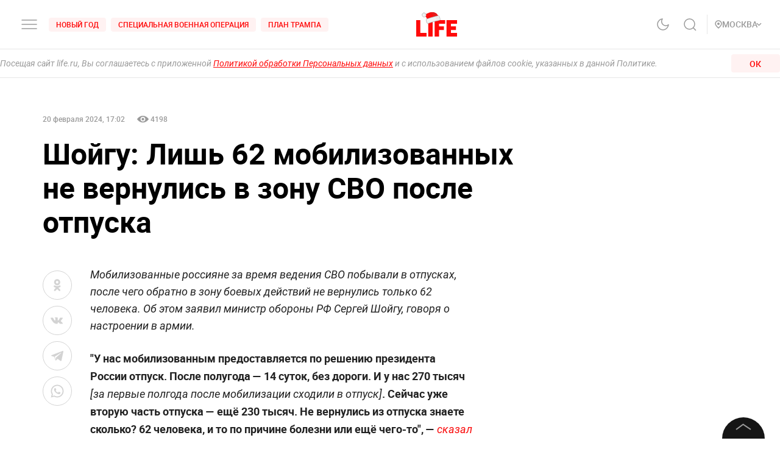

--- FILE ---
content_type: application/javascript; charset=UTF-8
request_url: https://life.ru/_next/static/chunks/8822-4c20be007c5fa0898ae5.js
body_size: 10178
content:
(self.webpackChunk_N_E=self.webpackChunk_N_E||[]).push([[8822],{79742:function(t,e){"use strict";e.byteLength=function(t){var e=a(t),r=e[0],n=e[1];return 3*(r+n)/4-n},e.toByteArray=function(t){var e,r,i=a(t),u=i[0],f=i[1],s=new o(function(t,e,r){return 3*(e+r)/4-r}(0,u,f)),h=0,c=f>0?u-4:u;for(r=0;r<c;r+=4)e=n[t.charCodeAt(r)]<<18|n[t.charCodeAt(r+1)]<<12|n[t.charCodeAt(r+2)]<<6|n[t.charCodeAt(r+3)],s[h++]=e>>16&255,s[h++]=e>>8&255,s[h++]=255&e;2===f&&(e=n[t.charCodeAt(r)]<<2|n[t.charCodeAt(r+1)]>>4,s[h++]=255&e);1===f&&(e=n[t.charCodeAt(r)]<<10|n[t.charCodeAt(r+1)]<<4|n[t.charCodeAt(r+2)]>>2,s[h++]=e>>8&255,s[h++]=255&e);return s},e.fromByteArray=function(t){for(var e,n=t.length,o=n%3,i=[],u=16383,f=0,a=n-o;f<a;f+=u)i.push(s(t,f,f+u>a?a:f+u));1===o?(e=t[n-1],i.push(r[e>>2]+r[e<<4&63]+"==")):2===o&&(e=(t[n-2]<<8)+t[n-1],i.push(r[e>>10]+r[e>>4&63]+r[e<<2&63]+"="));return i.join("")};for(var r=[],n=[],o="undefined"!==typeof Uint8Array?Uint8Array:Array,i="ABCDEFGHIJKLMNOPQRSTUVWXYZabcdefghijklmnopqrstuvwxyz0123456789+/",u=0,f=i.length;u<f;++u)r[u]=i[u],n[i.charCodeAt(u)]=u;function a(t){var e=t.length;if(e%4>0)throw new Error("Invalid string. Length must be a multiple of 4");var r=t.indexOf("=");return-1===r&&(r=e),[r,r===e?0:4-r%4]}function s(t,e,n){for(var o,i,u=[],f=e;f<n;f+=3)o=(t[f]<<16&16711680)+(t[f+1]<<8&65280)+(255&t[f+2]),u.push(r[(i=o)>>18&63]+r[i>>12&63]+r[i>>6&63]+r[63&i]);return u.join("")}n["-".charCodeAt(0)]=62,n["_".charCodeAt(0)]=63},48764:function(t,e,r){"use strict";var n=r(79742),o=r(80645),i="function"===typeof Symbol&&"function"===typeof Symbol.for?Symbol.for("nodejs.util.inspect.custom"):null;e.Buffer=a,e.SlowBuffer=function(t){+t!=t&&(t=0);return a.alloc(+t)},e.INSPECT_MAX_BYTES=50;var u=2147483647;function f(t){if(t>u)throw new RangeError('The value "'+t+'" is invalid for option "size"');var e=new Uint8Array(t);return Object.setPrototypeOf(e,a.prototype),e}function a(t,e,r){if("number"===typeof t){if("string"===typeof e)throw new TypeError('The "string" argument must be of type string. Received type number');return c(t)}return s(t,e,r)}function s(t,e,r){if("string"===typeof t)return function(t,e){"string"===typeof e&&""!==e||(e="utf8");if(!a.isEncoding(e))throw new TypeError("Unknown encoding: "+e);var r=0|d(t,e),n=f(r),o=n.write(t,e);o!==r&&(n=n.slice(0,o));return n}(t,e);if(ArrayBuffer.isView(t))return p(t);if(null==t)throw new TypeError("The first argument must be one of type string, Buffer, ArrayBuffer, Array, or Array-like Object. Received type "+typeof t);if(H(t,ArrayBuffer)||t&&H(t.buffer,ArrayBuffer))return l(t,e,r);if("undefined"!==typeof SharedArrayBuffer&&(H(t,SharedArrayBuffer)||t&&H(t.buffer,SharedArrayBuffer)))return l(t,e,r);if("number"===typeof t)throw new TypeError('The "value" argument must not be of type number. Received type number');var n=t.valueOf&&t.valueOf();if(null!=n&&n!==t)return a.from(n,e,r);var o=function(t){if(a.isBuffer(t)){var e=0|y(t.length),r=f(e);return 0===r.length||t.copy(r,0,0,e),r}if(void 0!==t.length)return"number"!==typeof t.length||F(t.length)?f(0):p(t);if("Buffer"===t.type&&Array.isArray(t.data))return p(t.data)}(t);if(o)return o;if("undefined"!==typeof Symbol&&null!=Symbol.toPrimitive&&"function"===typeof t[Symbol.toPrimitive])return a.from(t[Symbol.toPrimitive]("string"),e,r);throw new TypeError("The first argument must be one of type string, Buffer, ArrayBuffer, Array, or Array-like Object. Received type "+typeof t)}function h(t){if("number"!==typeof t)throw new TypeError('"size" argument must be of type number');if(t<0)throw new RangeError('The value "'+t+'" is invalid for option "size"')}function c(t){return h(t),f(t<0?0:0|y(t))}function p(t){for(var e=t.length<0?0:0|y(t.length),r=f(e),n=0;n<e;n+=1)r[n]=255&t[n];return r}function l(t,e,r){if(e<0||t.byteLength<e)throw new RangeError('"offset" is outside of buffer bounds');if(t.byteLength<e+(r||0))throw new RangeError('"length" is outside of buffer bounds');var n;return n=void 0===e&&void 0===r?new Uint8Array(t):void 0===r?new Uint8Array(t,e):new Uint8Array(t,e,r),Object.setPrototypeOf(n,a.prototype),n}function y(t){if(t>=u)throw new RangeError("Attempt to allocate Buffer larger than maximum size: 0x"+u.toString(16)+" bytes");return 0|t}function d(t,e){if(a.isBuffer(t))return t.length;if(ArrayBuffer.isView(t)||H(t,ArrayBuffer))return t.byteLength;if("string"!==typeof t)throw new TypeError('The "string" argument must be one of type string, Buffer, or ArrayBuffer. Received type '+typeof t);var r=t.length,n=arguments.length>2&&!0===arguments[2];if(!n&&0===r)return 0;for(var o=!1;;)switch(e){case"ascii":case"latin1":case"binary":return r;case"utf8":case"utf-8":return N(t).length;case"ucs2":case"ucs-2":case"utf16le":case"utf-16le":return 2*r;case"hex":return r>>>1;case"base64":return D(t).length;default:if(o)return n?-1:N(t).length;e=(""+e).toLowerCase(),o=!0}}function g(t,e,r){var n=!1;if((void 0===e||e<0)&&(e=0),e>this.length)return"";if((void 0===r||r>this.length)&&(r=this.length),r<=0)return"";if((r>>>=0)<=(e>>>=0))return"";for(t||(t="utf8");;)switch(t){case"hex":return x(this,e,r);case"utf8":case"utf-8":return S(this,e,r);case"ascii":return k(this,e,r);case"latin1":case"binary":return _(this,e,r);case"base64":return O(this,e,r);case"ucs2":case"ucs-2":case"utf16le":case"utf-16le":return U(this,e,r);default:if(n)throw new TypeError("Unknown encoding: "+t);t=(t+"").toLowerCase(),n=!0}}function v(t,e,r){var n=t[e];t[e]=t[r],t[r]=n}function w(t,e,r,n,o){if(0===t.length)return-1;if("string"===typeof r?(n=r,r=0):r>2147483647?r=2147483647:r<-2147483648&&(r=-2147483648),F(r=+r)&&(r=o?0:t.length-1),r<0&&(r=t.length+r),r>=t.length){if(o)return-1;r=t.length-1}else if(r<0){if(!o)return-1;r=0}if("string"===typeof e&&(e=a.from(e,n)),a.isBuffer(e))return 0===e.length?-1:b(t,e,r,n,o);if("number"===typeof e)return e&=255,"function"===typeof Uint8Array.prototype.indexOf?o?Uint8Array.prototype.indexOf.call(t,e,r):Uint8Array.prototype.lastIndexOf.call(t,e,r):b(t,[e],r,n,o);throw new TypeError("val must be string, number or Buffer")}function b(t,e,r,n,o){var i,u=1,f=t.length,a=e.length;if(void 0!==n&&("ucs2"===(n=String(n).toLowerCase())||"ucs-2"===n||"utf16le"===n||"utf-16le"===n)){if(t.length<2||e.length<2)return-1;u=2,f/=2,a/=2,r/=2}function s(t,e){return 1===u?t[e]:t.readUInt16BE(e*u)}if(o){var h=-1;for(i=r;i<f;i++)if(s(t,i)===s(e,-1===h?0:i-h)){if(-1===h&&(h=i),i-h+1===a)return h*u}else-1!==h&&(i-=i-h),h=-1}else for(r+a>f&&(r=f-a),i=r;i>=0;i--){for(var c=!0,p=0;p<a;p++)if(s(t,i+p)!==s(e,p)){c=!1;break}if(c)return i}return-1}function m(t,e,r,n){r=Number(r)||0;var o=t.length-r;n?(n=Number(n))>o&&(n=o):n=o;var i=e.length;n>i/2&&(n=i/2);for(var u=0;u<n;++u){var f=parseInt(e.substr(2*u,2),16);if(F(f))return u;t[r+u]=f}return u}function E(t,e,r,n){return z(N(e,t.length-r),t,r,n)}function A(t,e,r,n){return z(function(t){for(var e=[],r=0;r<t.length;++r)e.push(255&t.charCodeAt(r));return e}(e),t,r,n)}function B(t,e,r,n){return A(t,e,r,n)}function C(t,e,r,n){return z(D(e),t,r,n)}function M(t,e,r,n){return z(function(t,e){for(var r,n,o,i=[],u=0;u<t.length&&!((e-=2)<0);++u)n=(r=t.charCodeAt(u))>>8,o=r%256,i.push(o),i.push(n);return i}(e,t.length-r),t,r,n)}function O(t,e,r){return 0===e&&r===t.length?n.fromByteArray(t):n.fromByteArray(t.slice(e,r))}function S(t,e,r){r=Math.min(t.length,r);for(var n=[],o=e;o<r;){var i,u,f,a,s=t[o],h=null,c=s>239?4:s>223?3:s>191?2:1;if(o+c<=r)switch(c){case 1:s<128&&(h=s);break;case 2:128===(192&(i=t[o+1]))&&(a=(31&s)<<6|63&i)>127&&(h=a);break;case 3:i=t[o+1],u=t[o+2],128===(192&i)&&128===(192&u)&&(a=(15&s)<<12|(63&i)<<6|63&u)>2047&&(a<55296||a>57343)&&(h=a);break;case 4:i=t[o+1],u=t[o+2],f=t[o+3],128===(192&i)&&128===(192&u)&&128===(192&f)&&(a=(15&s)<<18|(63&i)<<12|(63&u)<<6|63&f)>65535&&a<1114112&&(h=a)}null===h?(h=65533,c=1):h>65535&&(h-=65536,n.push(h>>>10&1023|55296),h=56320|1023&h),n.push(h),o+=c}return function(t){var e=t.length;if(e<=I)return String.fromCharCode.apply(String,t);var r="",n=0;for(;n<e;)r+=String.fromCharCode.apply(String,t.slice(n,n+=I));return r}(n)}e.kMaxLength=u,a.TYPED_ARRAY_SUPPORT=function(){try{var t=new Uint8Array(1),e={foo:function(){return 42}};return Object.setPrototypeOf(e,Uint8Array.prototype),Object.setPrototypeOf(t,e),42===t.foo()}catch(r){return!1}}(),a.TYPED_ARRAY_SUPPORT||"undefined"===typeof console||"function"!==typeof console.error||console.error("This browser lacks typed array (Uint8Array) support which is required by `buffer` v5.x. Use `buffer` v4.x if you require old browser support."),Object.defineProperty(a.prototype,"parent",{enumerable:!0,get:function(){if(a.isBuffer(this))return this.buffer}}),Object.defineProperty(a.prototype,"offset",{enumerable:!0,get:function(){if(a.isBuffer(this))return this.byteOffset}}),a.poolSize=8192,a.from=function(t,e,r){return s(t,e,r)},Object.setPrototypeOf(a.prototype,Uint8Array.prototype),Object.setPrototypeOf(a,Uint8Array),a.alloc=function(t,e,r){return function(t,e,r){return h(t),t<=0?f(t):void 0!==e?"string"===typeof r?f(t).fill(e,r):f(t).fill(e):f(t)}(t,e,r)},a.allocUnsafe=function(t){return c(t)},a.allocUnsafeSlow=function(t){return c(t)},a.isBuffer=function(t){return null!=t&&!0===t._isBuffer&&t!==a.prototype},a.compare=function(t,e){if(H(t,Uint8Array)&&(t=a.from(t,t.offset,t.byteLength)),H(e,Uint8Array)&&(e=a.from(e,e.offset,e.byteLength)),!a.isBuffer(t)||!a.isBuffer(e))throw new TypeError('The "buf1", "buf2" arguments must be one of type Buffer or Uint8Array');if(t===e)return 0;for(var r=t.length,n=e.length,o=0,i=Math.min(r,n);o<i;++o)if(t[o]!==e[o]){r=t[o],n=e[o];break}return r<n?-1:n<r?1:0},a.isEncoding=function(t){switch(String(t).toLowerCase()){case"hex":case"utf8":case"utf-8":case"ascii":case"latin1":case"binary":case"base64":case"ucs2":case"ucs-2":case"utf16le":case"utf-16le":return!0;default:return!1}},a.concat=function(t,e){if(!Array.isArray(t))throw new TypeError('"list" argument must be an Array of Buffers');if(0===t.length)return a.alloc(0);var r;if(void 0===e)for(e=0,r=0;r<t.length;++r)e+=t[r].length;var n=a.allocUnsafe(e),o=0;for(r=0;r<t.length;++r){var i=t[r];if(H(i,Uint8Array)&&(i=a.from(i)),!a.isBuffer(i))throw new TypeError('"list" argument must be an Array of Buffers');i.copy(n,o),o+=i.length}return n},a.byteLength=d,a.prototype._isBuffer=!0,a.prototype.swap16=function(){var t=this.length;if(t%2!==0)throw new RangeError("Buffer size must be a multiple of 16-bits");for(var e=0;e<t;e+=2)v(this,e,e+1);return this},a.prototype.swap32=function(){var t=this.length;if(t%4!==0)throw new RangeError("Buffer size must be a multiple of 32-bits");for(var e=0;e<t;e+=4)v(this,e,e+3),v(this,e+1,e+2);return this},a.prototype.swap64=function(){var t=this.length;if(t%8!==0)throw new RangeError("Buffer size must be a multiple of 64-bits");for(var e=0;e<t;e+=8)v(this,e,e+7),v(this,e+1,e+6),v(this,e+2,e+5),v(this,e+3,e+4);return this},a.prototype.toString=function(){var t=this.length;return 0===t?"":0===arguments.length?S(this,0,t):g.apply(this,arguments)},a.prototype.toLocaleString=a.prototype.toString,a.prototype.equals=function(t){if(!a.isBuffer(t))throw new TypeError("Argument must be a Buffer");return this===t||0===a.compare(this,t)},a.prototype.inspect=function(){var t="",r=e.INSPECT_MAX_BYTES;return t=this.toString("hex",0,r).replace(/(.{2})/g,"$1 ").trim(),this.length>r&&(t+=" ... "),"<Buffer "+t+">"},i&&(a.prototype[i]=a.prototype.inspect),a.prototype.compare=function(t,e,r,n,o){if(H(t,Uint8Array)&&(t=a.from(t,t.offset,t.byteLength)),!a.isBuffer(t))throw new TypeError('The "target" argument must be one of type Buffer or Uint8Array. Received type '+typeof t);if(void 0===e&&(e=0),void 0===r&&(r=t?t.length:0),void 0===n&&(n=0),void 0===o&&(o=this.length),e<0||r>t.length||n<0||o>this.length)throw new RangeError("out of range index");if(n>=o&&e>=r)return 0;if(n>=o)return-1;if(e>=r)return 1;if(this===t)return 0;for(var i=(o>>>=0)-(n>>>=0),u=(r>>>=0)-(e>>>=0),f=Math.min(i,u),s=this.slice(n,o),h=t.slice(e,r),c=0;c<f;++c)if(s[c]!==h[c]){i=s[c],u=h[c];break}return i<u?-1:u<i?1:0},a.prototype.includes=function(t,e,r){return-1!==this.indexOf(t,e,r)},a.prototype.indexOf=function(t,e,r){return w(this,t,e,r,!0)},a.prototype.lastIndexOf=function(t,e,r){return w(this,t,e,r,!1)},a.prototype.write=function(t,e,r,n){if(void 0===e)n="utf8",r=this.length,e=0;else if(void 0===r&&"string"===typeof e)n=e,r=this.length,e=0;else{if(!isFinite(e))throw new Error("Buffer.write(string, encoding, offset[, length]) is no longer supported");e>>>=0,isFinite(r)?(r>>>=0,void 0===n&&(n="utf8")):(n=r,r=void 0)}var o=this.length-e;if((void 0===r||r>o)&&(r=o),t.length>0&&(r<0||e<0)||e>this.length)throw new RangeError("Attempt to write outside buffer bounds");n||(n="utf8");for(var i=!1;;)switch(n){case"hex":return m(this,t,e,r);case"utf8":case"utf-8":return E(this,t,e,r);case"ascii":return A(this,t,e,r);case"latin1":case"binary":return B(this,t,e,r);case"base64":return C(this,t,e,r);case"ucs2":case"ucs-2":case"utf16le":case"utf-16le":return M(this,t,e,r);default:if(i)throw new TypeError("Unknown encoding: "+n);n=(""+n).toLowerCase(),i=!0}},a.prototype.toJSON=function(){return{type:"Buffer",data:Array.prototype.slice.call(this._arr||this,0)}};var I=4096;function k(t,e,r){var n="";r=Math.min(t.length,r);for(var o=e;o<r;++o)n+=String.fromCharCode(127&t[o]);return n}function _(t,e,r){var n="";r=Math.min(t.length,r);for(var o=e;o<r;++o)n+=String.fromCharCode(t[o]);return n}function x(t,e,r){var n=t.length;(!e||e<0)&&(e=0),(!r||r<0||r>n)&&(r=n);for(var o="",i=e;i<r;++i)o+=Y[t[i]];return o}function U(t,e,r){for(var n=t.slice(e,r),o="",i=0;i<n.length;i+=2)o+=String.fromCharCode(n[i]+256*n[i+1]);return o}function T(t,e,r){if(t%1!==0||t<0)throw new RangeError("offset is not uint");if(t+e>r)throw new RangeError("Trying to access beyond buffer length")}function R(t,e,r,n,o,i){if(!a.isBuffer(t))throw new TypeError('"buffer" argument must be a Buffer instance');if(e>o||e<i)throw new RangeError('"value" argument is out of bounds');if(r+n>t.length)throw new RangeError("Index out of range")}function j(t,e,r,n,o,i){if(r+n>t.length)throw new RangeError("Index out of range");if(r<0)throw new RangeError("Index out of range")}function P(t,e,r,n,i){return e=+e,r>>>=0,i||j(t,0,r,4),o.write(t,e,r,n,23,4),r+4}function L(t,e,r,n,i){return e=+e,r>>>=0,i||j(t,0,r,8),o.write(t,e,r,n,52,8),r+8}a.prototype.slice=function(t,e){var r=this.length;(t=~~t)<0?(t+=r)<0&&(t=0):t>r&&(t=r),(e=void 0===e?r:~~e)<0?(e+=r)<0&&(e=0):e>r&&(e=r),e<t&&(e=t);var n=this.subarray(t,e);return Object.setPrototypeOf(n,a.prototype),n},a.prototype.readUIntLE=function(t,e,r){t>>>=0,e>>>=0,r||T(t,e,this.length);for(var n=this[t],o=1,i=0;++i<e&&(o*=256);)n+=this[t+i]*o;return n},a.prototype.readUIntBE=function(t,e,r){t>>>=0,e>>>=0,r||T(t,e,this.length);for(var n=this[t+--e],o=1;e>0&&(o*=256);)n+=this[t+--e]*o;return n},a.prototype.readUInt8=function(t,e){return t>>>=0,e||T(t,1,this.length),this[t]},a.prototype.readUInt16LE=function(t,e){return t>>>=0,e||T(t,2,this.length),this[t]|this[t+1]<<8},a.prototype.readUInt16BE=function(t,e){return t>>>=0,e||T(t,2,this.length),this[t]<<8|this[t+1]},a.prototype.readUInt32LE=function(t,e){return t>>>=0,e||T(t,4,this.length),(this[t]|this[t+1]<<8|this[t+2]<<16)+16777216*this[t+3]},a.prototype.readUInt32BE=function(t,e){return t>>>=0,e||T(t,4,this.length),16777216*this[t]+(this[t+1]<<16|this[t+2]<<8|this[t+3])},a.prototype.readIntLE=function(t,e,r){t>>>=0,e>>>=0,r||T(t,e,this.length);for(var n=this[t],o=1,i=0;++i<e&&(o*=256);)n+=this[t+i]*o;return n>=(o*=128)&&(n-=Math.pow(2,8*e)),n},a.prototype.readIntBE=function(t,e,r){t>>>=0,e>>>=0,r||T(t,e,this.length);for(var n=e,o=1,i=this[t+--n];n>0&&(o*=256);)i+=this[t+--n]*o;return i>=(o*=128)&&(i-=Math.pow(2,8*e)),i},a.prototype.readInt8=function(t,e){return t>>>=0,e||T(t,1,this.length),128&this[t]?-1*(255-this[t]+1):this[t]},a.prototype.readInt16LE=function(t,e){t>>>=0,e||T(t,2,this.length);var r=this[t]|this[t+1]<<8;return 32768&r?4294901760|r:r},a.prototype.readInt16BE=function(t,e){t>>>=0,e||T(t,2,this.length);var r=this[t+1]|this[t]<<8;return 32768&r?4294901760|r:r},a.prototype.readInt32LE=function(t,e){return t>>>=0,e||T(t,4,this.length),this[t]|this[t+1]<<8|this[t+2]<<16|this[t+3]<<24},a.prototype.readInt32BE=function(t,e){return t>>>=0,e||T(t,4,this.length),this[t]<<24|this[t+1]<<16|this[t+2]<<8|this[t+3]},a.prototype.readFloatLE=function(t,e){return t>>>=0,e||T(t,4,this.length),o.read(this,t,!0,23,4)},a.prototype.readFloatBE=function(t,e){return t>>>=0,e||T(t,4,this.length),o.read(this,t,!1,23,4)},a.prototype.readDoubleLE=function(t,e){return t>>>=0,e||T(t,8,this.length),o.read(this,t,!0,52,8)},a.prototype.readDoubleBE=function(t,e){return t>>>=0,e||T(t,8,this.length),o.read(this,t,!1,52,8)},a.prototype.writeUIntLE=function(t,e,r,n){(t=+t,e>>>=0,r>>>=0,n)||R(this,t,e,r,Math.pow(2,8*r)-1,0);var o=1,i=0;for(this[e]=255&t;++i<r&&(o*=256);)this[e+i]=t/o&255;return e+r},a.prototype.writeUIntBE=function(t,e,r,n){(t=+t,e>>>=0,r>>>=0,n)||R(this,t,e,r,Math.pow(2,8*r)-1,0);var o=r-1,i=1;for(this[e+o]=255&t;--o>=0&&(i*=256);)this[e+o]=t/i&255;return e+r},a.prototype.writeUInt8=function(t,e,r){return t=+t,e>>>=0,r||R(this,t,e,1,255,0),this[e]=255&t,e+1},a.prototype.writeUInt16LE=function(t,e,r){return t=+t,e>>>=0,r||R(this,t,e,2,65535,0),this[e]=255&t,this[e+1]=t>>>8,e+2},a.prototype.writeUInt16BE=function(t,e,r){return t=+t,e>>>=0,r||R(this,t,e,2,65535,0),this[e]=t>>>8,this[e+1]=255&t,e+2},a.prototype.writeUInt32LE=function(t,e,r){return t=+t,e>>>=0,r||R(this,t,e,4,4294967295,0),this[e+3]=t>>>24,this[e+2]=t>>>16,this[e+1]=t>>>8,this[e]=255&t,e+4},a.prototype.writeUInt32BE=function(t,e,r){return t=+t,e>>>=0,r||R(this,t,e,4,4294967295,0),this[e]=t>>>24,this[e+1]=t>>>16,this[e+2]=t>>>8,this[e+3]=255&t,e+4},a.prototype.writeIntLE=function(t,e,r,n){if(t=+t,e>>>=0,!n){var o=Math.pow(2,8*r-1);R(this,t,e,r,o-1,-o)}var i=0,u=1,f=0;for(this[e]=255&t;++i<r&&(u*=256);)t<0&&0===f&&0!==this[e+i-1]&&(f=1),this[e+i]=(t/u>>0)-f&255;return e+r},a.prototype.writeIntBE=function(t,e,r,n){if(t=+t,e>>>=0,!n){var o=Math.pow(2,8*r-1);R(this,t,e,r,o-1,-o)}var i=r-1,u=1,f=0;for(this[e+i]=255&t;--i>=0&&(u*=256);)t<0&&0===f&&0!==this[e+i+1]&&(f=1),this[e+i]=(t/u>>0)-f&255;return e+r},a.prototype.writeInt8=function(t,e,r){return t=+t,e>>>=0,r||R(this,t,e,1,127,-128),t<0&&(t=255+t+1),this[e]=255&t,e+1},a.prototype.writeInt16LE=function(t,e,r){return t=+t,e>>>=0,r||R(this,t,e,2,32767,-32768),this[e]=255&t,this[e+1]=t>>>8,e+2},a.prototype.writeInt16BE=function(t,e,r){return t=+t,e>>>=0,r||R(this,t,e,2,32767,-32768),this[e]=t>>>8,this[e+1]=255&t,e+2},a.prototype.writeInt32LE=function(t,e,r){return t=+t,e>>>=0,r||R(this,t,e,4,2147483647,-2147483648),this[e]=255&t,this[e+1]=t>>>8,this[e+2]=t>>>16,this[e+3]=t>>>24,e+4},a.prototype.writeInt32BE=function(t,e,r){return t=+t,e>>>=0,r||R(this,t,e,4,2147483647,-2147483648),t<0&&(t=4294967295+t+1),this[e]=t>>>24,this[e+1]=t>>>16,this[e+2]=t>>>8,this[e+3]=255&t,e+4},a.prototype.writeFloatLE=function(t,e,r){return P(this,t,e,!0,r)},a.prototype.writeFloatBE=function(t,e,r){return P(this,t,e,!1,r)},a.prototype.writeDoubleLE=function(t,e,r){return L(this,t,e,!0,r)},a.prototype.writeDoubleBE=function(t,e,r){return L(this,t,e,!1,r)},a.prototype.copy=function(t,e,r,n){if(!a.isBuffer(t))throw new TypeError("argument should be a Buffer");if(r||(r=0),n||0===n||(n=this.length),e>=t.length&&(e=t.length),e||(e=0),n>0&&n<r&&(n=r),n===r)return 0;if(0===t.length||0===this.length)return 0;if(e<0)throw new RangeError("targetStart out of bounds");if(r<0||r>=this.length)throw new RangeError("Index out of range");if(n<0)throw new RangeError("sourceEnd out of bounds");n>this.length&&(n=this.length),t.length-e<n-r&&(n=t.length-e+r);var o=n-r;if(this===t&&"function"===typeof Uint8Array.prototype.copyWithin)this.copyWithin(e,r,n);else if(this===t&&r<e&&e<n)for(var i=o-1;i>=0;--i)t[i+e]=this[i+r];else Uint8Array.prototype.set.call(t,this.subarray(r,n),e);return o},a.prototype.fill=function(t,e,r,n){if("string"===typeof t){if("string"===typeof e?(n=e,e=0,r=this.length):"string"===typeof r&&(n=r,r=this.length),void 0!==n&&"string"!==typeof n)throw new TypeError("encoding must be a string");if("string"===typeof n&&!a.isEncoding(n))throw new TypeError("Unknown encoding: "+n);if(1===t.length){var o=t.charCodeAt(0);("utf8"===n&&o<128||"latin1"===n)&&(t=o)}}else"number"===typeof t?t&=255:"boolean"===typeof t&&(t=Number(t));if(e<0||this.length<e||this.length<r)throw new RangeError("Out of range index");if(r<=e)return this;var i;if(e>>>=0,r=void 0===r?this.length:r>>>0,t||(t=0),"number"===typeof t)for(i=e;i<r;++i)this[i]=t;else{var u=a.isBuffer(t)?t:a.from(t,n),f=u.length;if(0===f)throw new TypeError('The value "'+t+'" is invalid for argument "value"');for(i=0;i<r-e;++i)this[i+e]=u[i%f]}return this};var V=/[^+/0-9A-Za-z-_]/g;function N(t,e){var r;e=e||1/0;for(var n=t.length,o=null,i=[],u=0;u<n;++u){if((r=t.charCodeAt(u))>55295&&r<57344){if(!o){if(r>56319){(e-=3)>-1&&i.push(239,191,189);continue}if(u+1===n){(e-=3)>-1&&i.push(239,191,189);continue}o=r;continue}if(r<56320){(e-=3)>-1&&i.push(239,191,189),o=r;continue}r=65536+(o-55296<<10|r-56320)}else o&&(e-=3)>-1&&i.push(239,191,189);if(o=null,r<128){if((e-=1)<0)break;i.push(r)}else if(r<2048){if((e-=2)<0)break;i.push(r>>6|192,63&r|128)}else if(r<65536){if((e-=3)<0)break;i.push(r>>12|224,r>>6&63|128,63&r|128)}else{if(!(r<1114112))throw new Error("Invalid code point");if((e-=4)<0)break;i.push(r>>18|240,r>>12&63|128,r>>6&63|128,63&r|128)}}return i}function D(t){return n.toByteArray(function(t){if((t=(t=t.split("=")[0]).trim().replace(V,"")).length<2)return"";for(;t.length%4!==0;)t+="=";return t}(t))}function z(t,e,r,n){for(var o=0;o<n&&!(o+r>=e.length||o>=t.length);++o)e[o+r]=t[o];return o}function H(t,e){return t instanceof e||null!=t&&null!=t.constructor&&null!=t.constructor.name&&t.constructor.name===e.name}function F(t){return t!==t}var Y=function(){for(var t="0123456789abcdef",e=new Array(256),r=0;r<16;++r)for(var n=16*r,o=0;o<16;++o)e[n+o]=t[r]+t[o];return e}()},80645:function(t,e){e.read=function(t,e,r,n,o){var i,u,f=8*o-n-1,a=(1<<f)-1,s=a>>1,h=-7,c=r?o-1:0,p=r?-1:1,l=t[e+c];for(c+=p,i=l&(1<<-h)-1,l>>=-h,h+=f;h>0;i=256*i+t[e+c],c+=p,h-=8);for(u=i&(1<<-h)-1,i>>=-h,h+=n;h>0;u=256*u+t[e+c],c+=p,h-=8);if(0===i)i=1-s;else{if(i===a)return u?NaN:1/0*(l?-1:1);u+=Math.pow(2,n),i-=s}return(l?-1:1)*u*Math.pow(2,i-n)},e.write=function(t,e,r,n,o,i){var u,f,a,s=8*i-o-1,h=(1<<s)-1,c=h>>1,p=23===o?Math.pow(2,-24)-Math.pow(2,-77):0,l=n?0:i-1,y=n?1:-1,d=e<0||0===e&&1/e<0?1:0;for(e=Math.abs(e),isNaN(e)||e===1/0?(f=isNaN(e)?1:0,u=h):(u=Math.floor(Math.log(e)/Math.LN2),e*(a=Math.pow(2,-u))<1&&(u--,a*=2),(e+=u+c>=1?p/a:p*Math.pow(2,1-c))*a>=2&&(u++,a/=2),u+c>=h?(f=0,u=h):u+c>=1?(f=(e*a-1)*Math.pow(2,o),u+=c):(f=e*Math.pow(2,c-1)*Math.pow(2,o),u=0));o>=8;t[r+l]=255&f,l+=y,f/=256,o-=8);for(u=u<<o|f,s+=o;s>0;t[r+l]=255&u,l+=y,u/=256,s-=8);t[r+l-y]|=128*d}},93367:function(t,e,r){"use strict";var n;e.__esModule=!0,e.AmpStateContext=void 0;var o=((n=r(67294))&&n.__esModule?n:{default:n}).default.createContext({});e.AmpStateContext=o},7845:function(t,e,r){"use strict";e.__esModule=!0,e.isInAmpMode=u,e.useAmp=function(){return u(o.default.useContext(i.AmpStateContext))};var n,o=(n=r(67294))&&n.__esModule?n:{default:n},i=r(93367);function u(){var t=arguments.length>0&&void 0!==arguments[0]?arguments[0]:{},e=t.ampFirst,r=void 0!==e&&e,n=t.hybrid,o=void 0!==n&&n,i=t.hasQuery,u=void 0!==i&&i;return r||o&&u}},74287:function(t,e,r){"use strict";var n;e.__esModule=!0,e.HeadManagerContext=void 0;var o=((n=r(67294))&&n.__esModule?n:{default:n}).default.createContext({});e.HeadManagerContext=o},57947:function(t,e,r){"use strict";r(61682);e.default=void 0;var n,o=function(t){if(t&&t.__esModule)return t;if(null===t||"object"!==typeof t&&"function"!==typeof t)return{default:t};var e=s();if(e&&e.has(t))return e.get(t);var r={},n=Object.defineProperty&&Object.getOwnPropertyDescriptor;for(var o in t)if(Object.prototype.hasOwnProperty.call(t,o)){var i=n?Object.getOwnPropertyDescriptor(t,o):null;i&&(i.get||i.set)?Object.defineProperty(r,o,i):r[o]=t[o]}r.default=t,e&&e.set(t,r);return r}(r(67294)),i=(n=r(60617))&&n.__esModule?n:{default:n},u=r(93367),f=r(74287),a=r(7845);function s(){if("function"!==typeof WeakMap)return null;var t=new WeakMap;return s=function(){return t},t}function h(){var t=arguments.length>0&&void 0!==arguments[0]&&arguments[0],e=[o.default.createElement("meta",{charSet:"utf-8"})];return t||e.push(o.default.createElement("meta",{name:"viewport",content:"width=device-width"})),e}function c(t,e){return"string"===typeof e||"number"===typeof e?t:e.type===o.default.Fragment?t.concat(o.default.Children.toArray(e.props.children).reduce((function(t,e){return"string"===typeof e||"number"===typeof e?t:t.concat(e)}),[])):t.concat(e)}var p=["name","httpEquiv","charSet","itemProp"];function l(t,e){return t.reduce((function(t,e){var r=o.default.Children.toArray(e.props.children);return t.concat(r)}),[]).reduce(c,[]).reverse().concat(h(e.inAmpMode)).filter(function(){var t=new Set,e=new Set,r=new Set,n={};return function(o){var i=!0,u=!1;if(o.key&&"number"!==typeof o.key&&o.key.indexOf("$")>0){u=!0;var f=o.key.slice(o.key.indexOf("$")+1);t.has(f)?i=!1:t.add(f)}switch(o.type){case"title":case"base":e.has(o.type)?i=!1:e.add(o.type);break;case"meta":for(var a=0,s=p.length;a<s;a++){var h=p[a];if(o.props.hasOwnProperty(h))if("charSet"===h)r.has(h)?i=!1:r.add(h);else{var c=o.props[h],l=n[h]||new Set;"name"===h&&u||!l.has(c)?(l.add(c),n[h]=l):i=!1}}}return i}}()).reverse().map((function(t,e){var r=t.key||e;return o.default.cloneElement(t,{key:r})}))}function y(t){var e=t.children,r=(0,o.useContext)(u.AmpStateContext),n=(0,o.useContext)(f.HeadManagerContext);return o.default.createElement(i.default,{reduceComponentsToState:l,headManager:n,inAmpMode:(0,a.isInAmpMode)(r)},e)}y.rewind=function(){};var d=y;e.default=d},60617:function(t,e,r){"use strict";var n=r(83115),o=r(2553),i=r(62012),u=(r(50450),r(9807)),f=r(27690),a=r(99828);function s(t){var e=function(){if("undefined"===typeof Reflect||!Reflect.construct)return!1;if(Reflect.construct.sham)return!1;if("function"===typeof Proxy)return!0;try{return Date.prototype.toString.call(Reflect.construct(Date,[],(function(){}))),!0}catch(t){return!1}}();return function(){var r,n=a(t);if(e){var o=a(this).constructor;r=Reflect.construct(n,arguments,o)}else r=n.apply(this,arguments);return f(this,r)}}e.__esModule=!0,e.default=void 0;var h=r(67294),c=function(t){u(r,t);var e=s(r);function r(t){var i;return o(this,r),(i=e.call(this,t))._hasHeadManager=void 0,i.emitChange=function(){i._hasHeadManager&&i.props.headManager.updateHead(i.props.reduceComponentsToState(n(i.props.headManager.mountedInstances),i.props))},i._hasHeadManager=i.props.headManager&&i.props.headManager.mountedInstances,i}return i(r,[{key:"componentDidMount",value:function(){this._hasHeadManager&&this.props.headManager.mountedInstances.add(this),this.emitChange()}},{key:"componentDidUpdate",value:function(){this.emitChange()}},{key:"componentWillUnmount",value:function(){this._hasHeadManager&&this.props.headManager.mountedInstances.delete(this),this.emitChange()}},{key:"render",value:function(){return null}}]),r}(h.Component);e.default=c},9008:function(t,e,r){t.exports=r(57947)},38164:function(t,e,r){var n=r(54360);t.exports=function(t){if(Array.isArray(t))return n(t)}},50450:function(t){t.exports=function(t){if(void 0===t)throw new ReferenceError("this hasn't been initialised - super() hasn't been called");return t}},91229:function(t,e,r){"use strict";function n(){return(n=Object.assign||function(t){for(var e=1;e<arguments.length;e++){var r=arguments[e];for(var n in r)Object.prototype.hasOwnProperty.call(r,n)&&(t[n]=r[n])}return t}).apply(this,arguments)}r.d(e,{Z:function(){return n}})},99828:function(t){function e(r){return t.exports=e=Object.setPrototypeOf?Object.getPrototypeOf:function(t){return t.__proto__||Object.getPrototypeOf(t)},e(r)}t.exports=e},9807:function(t,e,r){var n=r(21914);t.exports=function(t,e){if("function"!==typeof e&&null!==e)throw new TypeError("Super expression must either be null or a function");t.prototype=Object.create(e&&e.prototype,{constructor:{value:t,writable:!0,configurable:!0}}),e&&n(t,e)}},27381:function(t){t.exports=function(t){if("undefined"!==typeof Symbol&&Symbol.iterator in Object(t))return Array.from(t)}},95725:function(t){t.exports=function(){throw new TypeError("Invalid attempt to spread non-iterable instance.\nIn order to be iterable, non-array objects must have a [Symbol.iterator]() method.")}},27690:function(t,e,r){var n=r(87917),o=r(50450);t.exports=function(t,e){return!e||"object"!==n(e)&&"function"!==typeof e?o(t):e}},83115:function(t,e,r){var n=r(38164),o=r(27381),i=r(73585),u=r(95725);t.exports=function(t){return n(t)||o(t)||i(t)||u()}},70131:function(t,e,r){"use strict";r.d(e,{YD:function(){return p}});var n=r(67294);function o(){return(o=Object.assign||function(t){for(var e=1;e<arguments.length;e++){var r=arguments[e];for(var n in r)Object.prototype.hasOwnProperty.call(r,n)&&(t[n]=r[n])}return t}).apply(this,arguments)}var i=new Map,u=new Map,f=0;function a(t){return Object.keys(t).sort().filter((function(e){return void 0!==t[e]})).map((function(e){return e+"_"+("root"===e?(r=t.root)?(u.has(r)||(f+=1,u.set(r,f.toString())),u.get(r)):"0":t[e]);var r})).toString()}function s(t,e,r){if(void 0===r&&(r={}),!t)return function(){};var n=function(t){var e=a(t),r=i.get(e);if(!r){var n,o=new Map,u=new IntersectionObserver((function(e){e.forEach((function(e){var r,i=e.isIntersecting&&n.some((function(t){return e.intersectionRatio>=t}));t.trackVisibility&&"undefined"===typeof e.isVisible&&(e.isVisible=i),null==(r=o.get(e.target))||r.forEach((function(t){t(i,e)}))}))}),t);n=u.thresholds||(Array.isArray(t.threshold)?t.threshold:[t.threshold||0]),r={id:e,observer:u,elements:o},i.set(e,r)}return r}(r),o=n.id,u=n.observer,f=n.elements,s=f.get(t)||[];return f.has(t)||f.set(t,s),s.push(e),u.observe(t),function(){s.splice(s.indexOf(e),1),0===s.length&&(f.delete(t),u.unobserve(t)),0===f.size&&(u.disconnect(),i.delete(o))}}function h(t){return"function"!==typeof t.children}var c=function(t){var e,r;function i(e){var r;return(r=t.call(this,e)||this).node=null,r._unobserveCb=null,r.handleNode=function(t){r.node&&(r.unobserve(),t||r.props.triggerOnce||r.props.skip||r.setState({inView:!!r.props.initialInView,entry:void 0})),r.node=t||null,r.observeNode()},r.handleChange=function(t,e){t&&r.props.triggerOnce&&r.unobserve(),h(r.props)||r.setState({inView:t,entry:e}),r.props.onChange&&r.props.onChange(t,e)},r.state={inView:!!e.initialInView,entry:void 0},r}r=t,(e=i).prototype=Object.create(r.prototype),e.prototype.constructor=e,e.__proto__=r;var u=i.prototype;return u.componentDidUpdate=function(t){t.rootMargin===this.props.rootMargin&&t.root===this.props.root&&t.threshold===this.props.threshold&&t.skip===this.props.skip&&t.trackVisibility===this.props.trackVisibility&&t.delay===this.props.delay||(this.unobserve(),this.observeNode())},u.componentWillUnmount=function(){this.unobserve(),this.node=null},u.observeNode=function(){if(this.node&&!this.props.skip){var t=this.props,e=t.threshold,r=t.root,n=t.rootMargin,o=t.trackVisibility,i=t.delay;this._unobserveCb=s(this.node,this.handleChange,{threshold:e,root:r,rootMargin:n,trackVisibility:o,delay:i})}},u.unobserve=function(){this._unobserveCb&&(this._unobserveCb(),this._unobserveCb=null)},u.render=function(){if(!h(this.props)){var t=this.state,e=t.inView,r=t.entry;return this.props.children({inView:e,entry:r,ref:this.handleNode})}var i=this.props,u=i.children,f=i.as,a=i.tag,s=function(t,e){if(null==t)return{};var r,n,o={},i=Object.keys(t);for(n=0;n<i.length;n++)r=i[n],e.indexOf(r)>=0||(o[r]=t[r]);return o}(i,["children","as","tag","triggerOnce","threshold","root","rootMargin","onChange","skip","trackVisibility","delay","initialInView"]);return(0,n.createElement)(f||a||"div",o({ref:this.handleNode},s),u)},i}(n.Component);function p(t){var e=void 0===t?{}:t,r=e.threshold,o=e.delay,i=e.trackVisibility,u=e.rootMargin,f=e.root,a=e.triggerOnce,h=e.skip,c=e.initialInView,p=(0,n.useRef)(),l=(0,n.useState)({inView:!!c}),y=l[0],d=l[1],g=(0,n.useCallback)((function(t){void 0!==p.current&&(p.current(),p.current=void 0),h||t&&(p.current=s(t,(function(t,e){d({inView:t,entry:e}),e.isIntersecting&&a&&p.current&&(p.current(),p.current=void 0)}),{root:f,rootMargin:u,threshold:r,trackVisibility:i,delay:o}))}),[Array.isArray(r)?r.toString():r,f,u,a,h,i,o]);(0,n.useEffect)((function(){p.current||!y.entry||a||h||d({inView:!!c})}));var v=[g,y.inView,y.entry];return v.ref=v[0],v.inView=v[1],v.entry=v[2],v}c.displayName="InView",c.defaultProps={threshold:0,triggerOnce:!1,initialInView:!1}}}]);